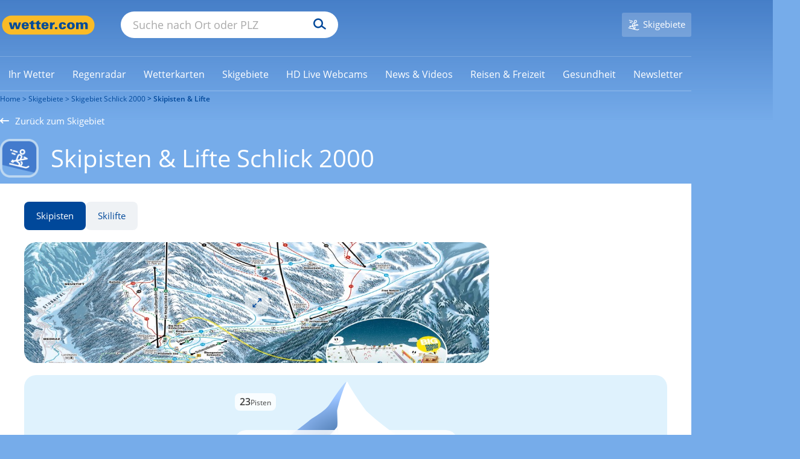

--- FILE ---
content_type: image/svg+xml
request_url: https://cs3.wettercomassets.com/wcomv5/images/snow/lifts.svg
body_size: 1619
content:
<svg width="527" height="300" viewBox="0 0 527 300" fill="none" xmlns="http://www.w3.org/2000/svg">
<path d="M154.044 39.5942C161.59 28.372 177.741 3.73272 181.874 1.64199C182.223 1.46562 182.522 1.76408 182.582 2.15009L188.98 42.8672C188.993 42.953 188.995 43.0401 188.986 43.1264L179.853 130.469C179.841 130.58 179.811 130.689 179.763 130.79L121.404 254.854C121.129 255.439 120.38 255.613 119.875 255.21L0.992889 160.282C0.487015 159.878 0.492447 159.107 1.00397 158.71L120.797 65.7881C120.843 65.7531 120.88 65.7194 120.919 65.6779C124.425 61.9734 146.087 51.4263 154.044 39.5942Z" fill="url(#paint0_radial_962_13129)"/>
<path d="M216 49.7018C213.019 46.8747 189.832 13.2523 184.735 1.86409C184.397 1.1096 183.351 0.985344 182.953 1.70941C177.068 12.3955 167.423 46.0354 167.423 49.7018C167.423 54.5688 168.645 71.6032 167.423 75.2534C166.202 78.9036 144.215 100.805 139.329 104.455C135.42 107.375 132.814 133.251 132 145.824L139.289 289.274C139.312 289.735 139.648 290.12 140.101 290.206L361.904 332.439C362.113 332.479 362.329 332.451 362.521 332.359L525.384 254.697C526.09 254.36 526.259 253.454 525.592 253.045C501.335 238.139 282.779 113.036 216 49.7018Z" fill="url(#paint1_radial_962_13129)"/>
<path d="M341.941 239.25L341.941 275.25" stroke="#5E83B2" stroke-width="2" stroke-linecap="round"/>
<path d="M284.441 218V221" stroke="#5E83B2" stroke-linecap="round"/>
<rect width="20" height="13" rx="4" transform="matrix(-1 0 0 1 294.441 220)" fill="url(#paint2_radial_962_13129)"/>
<path d="M294.441 225.75C294.441 225.198 293.994 224.75 293.441 224.75H275.441C274.889 224.75 274.441 225.198 274.441 225.75V228.75C274.441 230.959 276.232 232.75 278.441 232.75H290.441C292.651 232.75 294.441 230.959 294.441 228.75V225.75Z" fill="url(#paint3_radial_962_13129)"/>
<path d="M385.941 270.25V273.25" stroke="#58667C" stroke-opacity="0.8" stroke-linecap="round"/>
<rect width="24" height="18" rx="6" transform="matrix(-1 0 0 1 397.941 272.25)" fill="url(#paint4_radial_962_13129)"/>
<path d="M397.941 281.25C397.941 280.698 397.494 280.25 396.941 280.25H374.941C374.389 280.25 373.941 280.698 373.941 281.25V285.25C373.941 288.011 376.18 290.25 378.941 290.25H392.941C395.703 290.25 397.941 288.011 397.941 285.25V281.25Z" fill="url(#paint5_radial_962_13129)"/>
<path d="M224.941 186.25V189.25" stroke="#5E83B2" stroke-linecap="round"/>
<path d="M231.941 192.25C231.941 190.593 230.598 189.25 228.941 189.25H220.941C219.285 189.25 217.941 190.593 217.941 192.25V194.25C217.941 196.459 219.732 198.25 221.941 198.25H227.941C230.151 198.25 231.941 196.459 231.941 194.25V192.25Z" fill="url(#paint6_radial_962_13129)"/>
<path d="M231.941 194.25C231.941 193.698 231.494 193.25 230.941 193.25H218.941C218.389 193.25 217.941 193.698 217.941 194.25V196.25C217.941 197.907 219.285 199.25 220.941 199.25H228.941C230.598 199.25 231.941 197.907 231.941 196.25V194.25Z" fill="url(#paint7_radial_962_13129)"/>
<path d="M174.477 137.25C186.442 175.75 296.442 228.25 341.942 239.25C343.536 239.635 387.169 273.642 417.993 289.898C438.026 300.464 459.941 307.75 480.941 307.75" stroke="#5E83B2" stroke-linecap="round"/>
<path d="M174.941 137.25L174.941 153.25" stroke="#5E83B2" stroke-width="2" stroke-linecap="round"/>
<defs>
<radialGradient id="paint0_radial_962_13129" cx="0" cy="0" r="1" gradientUnits="userSpaceOnUse" gradientTransform="translate(237 120.5) rotate(-164.82) scale(267.328 141.014)">
<stop offset="0.260564" stop-color="#4976AB"/>
<stop offset="0.60417" stop-color="#99C2FF"/>
<stop offset="0.994804" stop-color="#DFF2FD"/>
</radialGradient>
<radialGradient id="paint1_radial_962_13129" cx="0" cy="0" r="1" gradientUnits="userSpaceOnUse" gradientTransform="translate(171.5 38.4998) rotate(46.4714) scale(399.294 206.185)">
<stop offset="0.452821" stop-color="white"/>
<stop offset="0.840023" stop-color="#DFF2FD"/>
</radialGradient>
<radialGradient id="paint2_radial_962_13129" cx="0" cy="0" r="1" gradientUnits="userSpaceOnUse" gradientTransform="translate(16.5 4) rotate(177.468) scale(9.58953 21.424)">
<stop stop-color="white"/>
<stop offset="1" stop-color="#EAEDF0"/>
</radialGradient>
<radialGradient id="paint3_radial_962_13129" cx="0" cy="0" r="1" gradientUnits="userSpaceOnUse" gradientTransform="translate(275.441 226.75) rotate(5.25381) scale(14.5612 20.408)">
<stop stop-color="#E9BDF4"/>
<stop offset="1" stop-color="#308EFA"/>
</radialGradient>
<radialGradient id="paint4_radial_962_13129" cx="0" cy="0" r="1" gradientUnits="userSpaceOnUse" gradientTransform="translate(19.8 5.53846) rotate(177.079) scale(11.5112 29.6544)">
<stop stop-color="white"/>
<stop offset="1" stop-color="#EFF3F8"/>
</radialGradient>
<radialGradient id="paint5_radial_962_13129" cx="0" cy="0" r="1" gradientUnits="userSpaceOnUse" gradientTransform="translate(375.141 282.75) rotate(5.47141) scale(17.4796 25.5009)">
<stop stop-color="#E9BDF4"/>
<stop offset="1" stop-color="#308EFA"/>
</radialGradient>
<radialGradient id="paint6_radial_962_13129" cx="0" cy="0" r="1" gradientUnits="userSpaceOnUse" gradientTransform="translate(220.391 192.019) rotate(1.95324) scale(10.1559 22.4406)">
<stop offset="0.501712" stop-color="#E1E5EA"/>
<stop offset="1" stop-color="white"/>
</radialGradient>
<radialGradient id="paint7_radial_962_13129" cx="0" cy="0" r="1" gradientUnits="userSpaceOnUse" gradientTransform="translate(221.441 192.125) rotate(33.1113) scale(9.61067 10.5717)">
<stop stop-color="#4296F6"/>
<stop offset="0.849189" stop-color="#C4C3FD"/>
</radialGradient>
</defs>
</svg>


--- FILE ---
content_type: image/svg+xml
request_url: https://cs3.wettercomassets.com/wcomv5/images/snow/slopes.svg
body_size: 1150
content:
<svg width="527" height="231" viewBox="0 0 527 231" fill="none" xmlns="http://www.w3.org/2000/svg">
<path d="M154.044 39.5942C161.59 28.372 177.741 3.73272 181.874 1.64199C182.223 1.46562 182.522 1.76408 182.582 2.15009L188.98 42.8672C188.993 42.953 188.995 43.0401 188.986 43.1264L179.853 130.469C179.841 130.58 179.811 130.689 179.763 130.79L121.404 254.854C121.129 255.439 120.38 255.613 119.875 255.21L0.992889 160.282C0.487015 159.878 0.492447 159.107 1.00397 158.71L120.797 65.7881C120.843 65.7531 120.88 65.7194 120.919 65.6779C124.425 61.9734 146.087 51.4263 154.044 39.5942Z" fill="url(#paint0_radial_960_15815)"/>
<path d="M216 49.7018C213.019 46.8747 189.832 13.2523 184.735 1.86409C184.397 1.1096 183.351 0.985344 182.953 1.70941C177.068 12.3955 167.423 46.0354 167.423 49.7018C167.423 54.5688 168.645 71.6032 167.423 75.2534C166.202 78.9036 144.215 100.805 139.329 104.455C135.42 107.375 132.814 133.251 132 145.824L139.289 289.274C139.312 289.735 139.648 290.12 140.101 290.206L361.904 332.439C362.113 332.479 362.329 332.451 362.521 332.359L525.384 254.697C526.09 254.36 526.259 253.454 525.592 253.045C501.335 238.139 282.779 113.036 216 49.7018Z" fill="url(#paint1_radial_960_15815)"/>
<path d="M222.344 111.697C214.599 94.0294 162.553 114.665 167.306 74.5C165.491 113.412 222.025 92.2718 229.771 109.94C239.61 132.385 195.072 138.983 197.859 146.561C200.575 153.946 257.139 154.478 265.882 162.97C286.456 182.952 209.61 192.108 217.549 199.721C235.097 216.548 334.922 200.225 339.763 213.897C344.603 227.569 274.156 273.839 244.708 280.5L229.771 272.231C259.218 265.57 336.456 232.294 331.615 218.622C326.774 204.951 230.815 220.02 213.268 203.193C194.558 185.252 275.592 185.315 255.019 165.333C246.276 156.841 195.72 160.074 191.484 147.454C187.249 134.834 232.025 133.783 222.344 111.697Z" fill="url(#paint2_linear_960_15815)"/>
<defs>
<radialGradient id="paint0_radial_960_15815" cx="0" cy="0" r="1" gradientUnits="userSpaceOnUse" gradientTransform="translate(237 120.5) rotate(-164.82) scale(267.328 141.014)">
<stop offset="0.260564" stop-color="#4976AB"/>
<stop offset="0.60417" stop-color="#99C2FF"/>
<stop offset="0.994804" stop-color="#DFF2FD"/>
</radialGradient>
<radialGradient id="paint1_radial_960_15815" cx="0" cy="0" r="1" gradientUnits="userSpaceOnUse" gradientTransform="translate(171.5 38.4998) rotate(46.4714) scale(399.294 206.185)">
<stop offset="0.452821" stop-color="white"/>
<stop offset="0.840023" stop-color="#DFF2FD"/>
</radialGradient>
<linearGradient id="paint2_linear_960_15815" x1="253.5" y1="74.5" x2="258.202" y2="287.007" gradientUnits="userSpaceOnUse">
<stop offset="0.633149" stop-color="#D7E2EF"/>
<stop offset="0.91579" stop-color="white" stop-opacity="0"/>
</linearGradient>
</defs>
</svg>


--- FILE ---
content_type: image/svg+xml
request_url: https://cs3.wettercomassets.com/wcomv5/images/snow/mountainFallback.svg
body_size: 833
content:
<svg width="86" height="68" viewBox="0 0 86 68" fill="none" xmlns="http://www.w3.org/2000/svg">
<circle cx="43" cy="34" r="34" fill="#F6F5F3"/>
<path d="M33.8474 17.7266C33.5496 17.4377 31.7275 14.7728 30.5624 12.8211C30.1346 12.1046 29.0704 12.0949 28.7911 12.8812C28.1141 14.7868 27.4196 17.3605 27.4196 17.7266C27.4196 18.3852 25.8485 20.506 25.6869 21C25.5253 21.494 24.3486 24.6428 23.702 25.1368C23.1848 25.532 22.84 29.034 22.7323 30.7356L19.1829 50.9976C19.0836 51.5641 19.4816 52.0974 20.0529 52.1635L52.9059 55.9664C53.0956 55.9883 53.2877 55.9555 53.4593 55.8718L73.4261 46.1336C74.1218 45.7943 74.1852 44.8583 73.5229 44.4577C66.9762 40.4971 41.956 25.5921 33.8474 17.7266Z" fill="url(#paint0_radial_754_36361)"/>
<path d="M41.2944 28.4715C41.5855 27.3633 16.0185 26.3478 32.5944 22C18.2286 26.7826 45.6623 25.8522 45.6623 28.1652C45.6623 30.4783 30.5205 32.1304 32.9432 34.113C36.058 36.662 59.6283 37.1297 59.9923 39.9003C60.542 44.0844 31.3676 43.3555 39.4037 47H28.2998C27.1355 41.1688 57.2583 42.1121 55.1743 40.3862C52.992 38.579 32.7405 37.476 29.8285 34.7054C26.9166 31.9348 40.9304 29.8568 41.2944 28.4715Z" fill="url(#paint1_radial_754_36361)"/>
<circle cx="4" cy="8" r="4" fill="#DFF2FD"/>
<circle cx="2.5" cy="2.5" r="2.5" transform="matrix(-1 0 0 1 86 50)" fill="#DFF2FD"/>
<circle cx="12" cy="2" r="2" fill="#DFF2FD"/>
<circle cx="1.5" cy="1.5" r="1.5" transform="matrix(-1 0 0 1 79 55)" fill="#DFF2FD"/>
<defs>
<radialGradient id="paint0_radial_754_36361" cx="0" cy="0" r="1" gradientUnits="userSpaceOnUse" gradientTransform="translate(27.959 16.2105) rotate(47.1155) scale(53.4721 27.5727)">
<stop offset="0.55514" stop-color="white"/>
<stop offset="1" stop-color="#F6F5F3"/>
</radialGradient>
<radialGradient id="paint1_radial_754_36361" cx="0" cy="0" r="1" gradientUnits="userSpaceOnUse" gradientTransform="translate(37.5529 22.2174) rotate(102.462) scale(25.3806 69.5012)">
<stop offset="0.260564" stop-color="#DFF2FD"/>
<stop offset="0.60417" stop-color="#BED8F1"/>
<stop offset="0.832867" stop-color="#DFF2FD"/>
<stop offset="0.963902" stop-color="#DFF2FD" stop-opacity="0"/>
</radialGradient>
</defs>
</svg>


--- FILE ---
content_type: image/svg+xml
request_url: https://cs3.wettercomassets.com/wcomv6/uwsv2/iconsv2/d310/icon.svg
body_size: 4389
content:
<svg xmlns="http://www.w3.org/2000/svg" xmlns:xlink="http://www.w3.org/1999/xlink" width="140" height="140" viewBox="0 0 140 140" style="fill: none"><mask id="mask0_854_15288" maskUnits="userSpaceOnUse" x="36" y="27" width="48" height="48" style="mask-type: alpha"><path d="M36.3843 51.3297C36.3843 64.3546 46.943 74.9134 59.9679 74.9134C72.9928 74.9134 83.5525 64.3546 83.5525 51.3297C83.5525 38.3048 72.9928 27.7461 59.9679 27.7461C46.943 27.7461 36.3843 38.3048 36.3843 51.3297Z" style="fill-rule: evenodd; clip-rule: evenodd; fill: white" />

</mask><g style="mask: url(#mask0_854_15288)"><path d="M36.3843 51.3297C36.3843 64.3546 46.943 74.9134 59.9679 74.9134C72.9928 74.9134 83.5525 64.3546 83.5525 51.3297C83.5525 38.3048 72.9928 27.7461 59.9679 27.7461C46.943 27.7461 36.3843 38.3048 36.3843 51.3297Z" style="fill-rule: evenodd; clip-rule: evenodd; fill: url(#paint0_radial_854_15288)" />

</g><path d="M59.9678 27.197C46.6218 27.197 35.8359 38.0749 35.8359 51.3289C35.8359 64.6749 46.7138 75.4598 59.9678 75.4598C73.3138 75.4598 84.0997 64.5829 84.0997 51.3289C84.0997 37.9829 73.3138 27.197 59.9678 27.197ZM59.9678 28.2025C72.6736 28.2025 83.0943 38.5321 83.0943 51.3289C83.0943 64.0337 72.7646 74.4553 59.9678 74.4553C47.2621 74.4553 36.8414 64.1257 36.8414 51.3289C36.9324 38.6232 47.2621 28.2025 59.9678 28.2025Z" style="fill-rule: evenodd; clip-rule: evenodd; fill: #F7B82C" /><path d="M35.8362 29.3897C35.379 29.3897 35.0139 29.2067 34.7397 28.9325L27.0613 21.2541C26.421 20.6138 26.421 19.6083 27.0613 18.969C27.3354 18.6949 27.7926 18.5118 28.1578 18.5118C28.615 18.5118 28.9801 18.6949 29.2543 18.969L36.9327 26.6475C37.2069 26.9216 37.3899 27.3788 37.3899 27.744C37.3899 28.2012 37.2069 28.5664 36.9327 28.8405C36.6586 29.2987 36.2014 29.3897 35.8362 29.3897Z" style="fill-rule: evenodd; clip-rule: evenodd; fill: #F7B82D" /><path d="M28.1576 18.0555C27.6093 18.0555 27.0611 18.2386 26.6949 18.6958C25.8725 19.5182 25.8725 20.8898 26.6949 21.7122L34.3734 29.3906C34.8306 29.8478 35.2878 30.0309 35.836 30.0309C36.3843 30.0309 36.9325 29.8478 37.2987 29.3906C38.1211 28.5682 38.1211 27.1966 37.2987 26.3743L29.6202 18.6958C29.2541 18.2376 28.7058 18.0555 28.1576 18.0555ZM28.1576 19.152C28.4317 19.152 28.7058 19.2431 28.8889 19.4261L36.5674 27.1046C36.7504 27.2877 36.8415 27.5618 36.8415 27.8359C36.8415 28.1101 36.7504 28.3842 36.5674 28.5673C36.3843 28.7503 36.1102 28.8414 35.836 28.8414C35.5619 28.8414 35.2878 28.7503 35.1047 28.5673L27.4262 20.8888C27.2432 20.7057 27.1521 20.4316 27.1521 20.1575C27.1521 19.8833 27.2432 19.6092 27.4262 19.4261C27.6093 19.2431 27.8834 19.152 28.1576 19.152Z" style="fill-rule: evenodd; clip-rule: evenodd; fill: #F5AE23" /><path d="M18.102 53.3394C17.1876 53.3394 16.5483 52.6081 16.5483 51.7857C16.5483 50.9634 17.2797 50.232 18.102 50.232H25.8716C26.786 50.232 27.4253 50.9634 27.4253 51.7857C27.4253 52.6081 26.6939 53.3394 25.8716 53.3394H18.102Z" style="fill-rule: evenodd; clip-rule: evenodd; fill: #F7B82D" /><path d="M25.8724 49.5921H18.1029C16.9144 49.5921 16 50.5065 16 51.6941C16 52.8816 16.9144 53.796 18.1029 53.796H25.8724C27.061 53.796 27.9754 52.8816 27.9754 51.6941C28.0655 50.5976 27.06 49.5921 25.8724 49.5921ZM25.8724 50.6886C26.4207 50.6886 26.969 51.1458 26.969 51.7851C26.969 52.3334 26.5117 52.8816 25.8724 52.8816H18.1029C17.5547 52.8816 17.0064 52.4244 17.0064 51.7851C17.0064 51.2369 17.4636 50.6886 18.1029 50.6886H25.8724Z" style="fill-rule: evenodd; clip-rule: evenodd; fill: #F5AE23" /><path d="M59.7847 19.5183C58.8703 19.5183 58.231 18.787 58.231 17.9646V10.1951C58.231 9.28066 58.9623 8.64136 59.7847 8.64136C60.6991 8.64136 61.3384 9.37269 61.3384 10.1951V17.9646C61.3384 18.787 60.608 19.5183 59.7847 19.5183Z" style="fill-rule: evenodd; clip-rule: evenodd; fill: #F7B82D" /><path d="M59.7851 8C58.5965 8 57.6821 8.91441 57.6821 10.102V17.8715C57.6821 19.06 58.5965 19.9734 59.7851 19.9734C60.9736 19.9734 61.888 19.059 61.888 17.8715V10.102C61.888 8.91441 60.8825 8 59.7851 8ZM59.7851 9.09748C60.3333 9.09748 60.8816 9.55469 60.8816 10.194V17.9635C60.8816 18.5117 60.4244 19.06 59.7851 19.06C59.2368 19.06 58.6886 18.6028 58.6886 17.9635V10.194C58.6886 9.55371 59.1458 9.09748 59.7851 9.09748Z" style="fill-rule: evenodd; clip-rule: evenodd; fill: #F5AE23" /><path d="M83.6426 29.3898C83.1854 29.3898 82.8202 29.2067 82.5461 28.9326C82.2719 28.6584 82.0889 28.2012 82.0889 27.8361C82.0889 27.3788 82.2719 27.0137 82.5461 26.7395L90.2245 19.0611C90.4987 18.787 90.9559 18.6039 91.321 18.6039C91.7782 18.6039 92.1434 18.787 92.4175 19.0611C93.0578 19.7014 93.0578 20.7068 92.4175 21.3461L84.7391 29.0246C84.4659 29.2987 84.0998 29.3898 83.6426 29.3898Z" style="fill-rule: evenodd; clip-rule: evenodd; fill: #F7B82D" /><path d="M91.3209 18.0555C90.7726 18.0555 90.2244 18.2386 89.8582 18.6958L82.1798 26.3743C81.3574 27.1966 81.3574 28.5682 82.1798 29.3906C82.637 29.8478 83.0942 30.0309 83.6424 30.0309C84.1907 30.0309 84.7389 29.8478 85.1051 29.3906L92.7835 21.7122C93.6059 20.8898 93.6059 19.5182 92.7835 18.6958C92.4184 18.2376 91.8711 18.0555 91.3209 18.0555ZM91.3209 19.152C91.595 19.152 91.8701 19.2431 92.0522 19.4261C92.2363 19.6092 92.3263 19.8833 92.3263 20.1575C92.3263 20.4316 92.2363 20.7057 92.0522 20.8888L84.3738 28.5673C84.1907 28.7503 83.9175 28.8414 83.6424 28.8414C83.3683 28.8414 83.0942 28.7503 82.9111 28.5673C82.728 28.3842 82.637 28.1101 82.637 27.8359C82.637 27.5618 82.728 27.2877 82.9111 27.1046L90.5896 19.4261C90.7726 19.2431 91.0468 19.152 91.3209 19.152Z" style="fill-rule: evenodd; clip-rule: evenodd; fill: #F5AE23" /><path d="M65.7222 42.7089C62.2732 44.1541 59.279 46.322 56.7387 49.1216C56.5569 49.3934 56.3762 49.5724 56.1945 49.7542L56.1041 49.9351C55.2868 50.9296 54.4705 52.103 53.7445 53.3683L53.6541 53.5483C53.4724 53.9091 53.2916 54.1809 53.1099 54.5417C52.6561 55.4443 52.2926 56.2579 51.9301 57.0704L51.7484 57.5222L51.2946 57.4322C50.1148 57.1614 49.0263 57.0714 47.8465 57.0714C37.2294 57.0714 28.519 65.741 28.519 76.3095C28.519 78.9281 29.0642 81.5478 30.1527 83.9865C33.2372 91.0319 40.1342 95.5475 47.8465 95.5475V95.4566H102.019C113.904 95.4566 123.522 85.8825 123.522 74.0507C123.522 62.2188 113.904 52.6447 102.019 52.6447C100.929 52.6447 99.7494 52.8247 98.5696 53.0056L98.2071 53.0955L98.0254 52.8247C93.2159 45.1476 85.0506 40.541 75.9758 40.541C72.5278 40.541 69.0808 41.2636 65.7222 42.7089Z" style="fill-rule: evenodd; clip-rule: evenodd; fill: url(#paint1_radial_854_15288)" /><path d="M75.9077 40C72.3683 40 68.9213 40.7226 65.4733 42.2578C61.9349 43.7931 58.8494 45.9609 56.309 48.8514C56.1273 49.0323 55.9456 49.3032 55.7638 49.4841L55.6744 49.665C54.7668 50.6585 53.9504 51.9228 53.2245 53.1872L53.1331 53.3681C52.9524 53.7289 52.7716 54.0907 52.5899 54.3616C52.1361 55.2651 51.7736 56.0777 51.4101 56.8903C50.1399 56.6194 49.0505 56.5294 47.8717 56.5294C36.8921 56.5294 28 65.3808 28 76.3111C28 79.0198 28.5442 81.6394 29.6336 84.1681C32.8095 91.3934 39.9776 96 47.7813 96H101.951C114.11 96 124 86.1551 124 74.0514C124 61.9477 114.111 52.1027 101.951 52.1027C100.772 52.1027 99.6832 52.1927 98.4121 52.4636C93.6016 44.7865 85.1623 40 75.9077 40ZM75.9076 41.082C84.7988 41.082 92.7842 45.5977 97.5033 53.0948L97.8658 53.7275L98.5918 53.6375C99.7715 53.4566 100.86 53.3666 101.949 53.3666C113.472 53.3666 122.909 62.7598 122.909 74.2309C122.909 85.7029 113.472 95.096 101.949 95.096H47.7793C40.3391 95.096 33.5325 90.6693 30.5383 83.8949C29.4508 81.5461 28.997 79.0174 28.997 76.3978C28.997 66.1011 37.4353 57.7014 47.7793 57.7014C48.8678 57.7014 49.9572 57.7914 51.1369 58.0623L52.0446 58.2432L52.4071 57.4306C52.6792 56.618 53.1321 55.8044 53.5869 54.9918C53.7686 54.721 53.9494 54.3592 54.1311 53.9983L54.2215 53.8174C54.9474 52.5531 55.7628 51.4687 56.5811 50.4752L56.6714 50.2943C56.8532 50.1134 56.9436 49.9335 57.1253 49.7526C59.5752 47.043 62.5694 44.8751 65.9261 43.4298C69.1933 41.8047 72.55 41.082 75.9076 41.082Z" style="fill-rule: evenodd; clip-rule: evenodd; fill: #BEE2F1" /><mask id="mask1_854_15288" maskUnits="userSpaceOnUse" x="82" y="102" width="12" height="16" style="mask-type: alpha"><path d="M88.996 102.423C84.957 106.027 82.6194 108.888 82.1949 110.477C81.3447 113.761 83.3637 116.94 86.5514 117.788C87.0829 117.894 87.5074 118 88.0389 118C90.801 118 93.1386 116.092 93.884 113.444C94.3074 111.854 93.5654 108.251 91.757 103.166C91.5453 102.423 90.908 102 90.1637 102C89.845 102 89.4194 102.106 88.996 102.423Z" style="fill-rule: evenodd; clip-rule: evenodd; fill: white" />

</mask><g style="mask: url(#mask1_854_15288)"><path d="M89.6075 102.457C85.2154 106.347 82.6735 109.435 82.2119 111.151C81.2874 114.696 83.4829 118.128 86.9492 119.043C87.5272 119.158 87.9888 119.272 88.5667 119.272C91.5703 119.272 94.1122 117.213 94.9228 114.354C95.3832 112.638 94.5763 108.748 92.6098 103.258C92.3796 102.457 91.6866 102 90.8772 102C90.5307 102 90.0679 102.114 89.6075 102.457Z" style="fill-rule: evenodd; clip-rule: evenodd; fill: url(#paint2_radial_854_15288)" />

</g><path d="M89.9902 102C89.5014 102 89.0127 102.197 88.5249 102.59C86.1785 104.748 82.6609 108.283 82.1721 110.344C81.3903 113.583 83.3443 116.92 86.5689 117.804C87.0576 117.902 87.5464 118 88.0362 118C90.772 118 93.2147 116.135 93.8982 113.387C94.3869 111.227 93.0201 106.614 91.8458 103.473C91.6511 102.59 90.8693 102 89.9902 102ZM89.9902 103.18C90.2832 103.18 90.772 103.375 90.9677 103.866C92.5313 108.284 93.3121 111.72 92.9217 113.094C92.3345 115.351 90.3806 116.824 88.1335 116.824C87.7431 116.824 87.3517 116.725 86.9603 116.627C85.6908 116.333 84.6149 115.547 83.9314 114.37C83.248 113.191 83.0512 111.915 83.3443 110.64C83.541 109.952 84.4202 107.989 89.403 103.474C89.5987 103.18 89.8918 103.18 89.9902 103.18Z" style="fill-rule: evenodd; clip-rule: evenodd; fill: #59B9E8" /><mask id="path-17-inside-1_854_15288" style="fill: white"><path d="M66.4838 107.48V103.519C66.4838 103.056 66.2647 102.616 65.8941 102.341C65.2531 101.866 64.7473 101.925 64.2625 102.287C63.7777 102.649 63.519 103.211 63.519 103.808C63.519 105.075 63.519 107.48 63.519 107.48L60.5635 105.686C60.1113 105.411 59.5706 105.296 59.0578 105.418C58.573 105.531 58.2607 105.785 58.1045 106.163C57.8621 106.749 58.0509 107.513 58.573 107.865L62.0715 110.023L58.7455 111.972C58.242 112.266 57.9576 112.839 58.0416 113.42C58.1511 114.182 58.5264 114.659 59.3305 114.68C59.771 114.692 60.2046 114.556 60.5845 114.332C61.4585 113.817 63.463 112.637 63.463 112.637L63.505 116.267C63.512 116.904 63.829 117.515 64.3791 117.825C64.7916 118.058 65.2042 118.058 65.6167 117.825C66.1691 117.513 66.4838 116.895 66.4838 116.255V112.593L69.4672 114.302C69.9008 114.551 70.4066 114.671 70.9007 114.593C71.3948 114.516 71.7538 114.29 71.9169 113.822C72.129 113.211 71.9286 112.39 71.3878 112.043L67.9988 110.068L71.1851 108.079C71.8866 107.614 72.0964 106.885 71.875 106.241C71.6536 105.597 71.0825 105.108 70.2994 105.34C70.001 105.43 69.7493 105.517 69.4906 105.681L66.4838 107.48Z" />

</mask><path d="M66.4838 107.48V103.519C66.4838 103.056 66.2647 102.616 65.8941 102.341C65.2531 101.866 64.7473 101.925 64.2625 102.287C63.7777 102.649 63.519 103.211 63.519 103.808C63.519 105.075 63.519 107.48 63.519 107.48L60.5635 105.686C60.1113 105.411 59.5706 105.296 59.0578 105.418C58.573 105.531 58.2607 105.785 58.1045 106.163C57.8621 106.749 58.0509 107.513 58.573 107.865L62.0715 110.023L58.7455 111.972C58.242 112.266 57.9576 112.839 58.0416 113.42C58.1511 114.182 58.5264 114.659 59.3305 114.68C59.771 114.692 60.2046 114.556 60.5845 114.332C61.4585 113.817 63.463 112.637 63.463 112.637L63.505 116.267C63.512 116.904 63.829 117.515 64.3791 117.825C64.7916 118.058 65.2042 118.058 65.6167 117.825C66.1691 117.513 66.4838 116.895 66.4838 116.255V112.593L69.4672 114.302C69.9008 114.551 70.4066 114.671 70.9007 114.593C71.3948 114.516 71.7538 114.29 71.9169 113.822C72.129 113.211 71.9286 112.39 71.3878 112.043L67.9988 110.068L71.1851 108.079C71.8866 107.614 72.0964 106.885 71.875 106.241C71.6536 105.597 71.0825 105.108 70.2994 105.34C70.001 105.43 69.7493 105.517 69.4906 105.681L66.4838 107.48Z" style="fill: url(#paint3_radial_854_15288); stroke: #C2C2C2; stroke-width: 0.5; stroke-miterlimit: 10; mask: url(#path-17-inside-1_854_15288)" /><defs><radialGradient id="paint0_radial_854_15288" cx="0" cy="0" r="1" gradientUnits="userSpaceOnUse" gradientTransform="translate(60.3088 43.4138) scale(31.1713 31.1707)"><stop offset="0" style="stop-color: #F9DA52" /><stop offset="1" style="stop-color: #F6B82B" />


</radialGradient><radialGradient id="paint1_radial_854_15288" cx="0" cy="0" r="1" gradientUnits="userSpaceOnUse" gradientTransform="translate(49.0334 65.8227) scale(67.8089 39.2612)"><stop offset="0" style="stop-color: #F4F9FF" /><stop offset="1" style="stop-color: #DDEFF9" />


</radialGradient><radialGradient id="paint2_radial_854_15288" cx="0" cy="0" r="1" gradientUnits="userSpaceOnUse" gradientTransform="translate(89.0541 110.525) rotate(13.8515) scale(7.76898 10.0305)"><stop offset="0" style="stop-color: #70C6E4" /><stop offset="1" style="stop-color: #56BFED" />


</radialGradient><radialGradient id="paint3_radial_854_15288" cx="0" cy="0" r="1" gradientUnits="userSpaceOnUse" gradientTransform="translate(65 110) rotate(90) scale(8 7)"><stop offset="0" style="stop-color: #E9E9E9" /><stop offset="1" style="stop-color: #CFCFCF" />


</radialGradient>




</defs></svg>